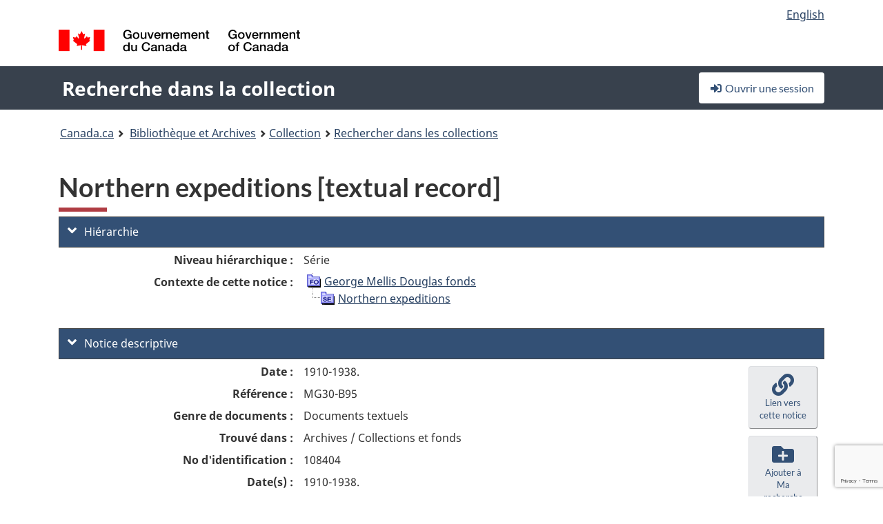

--- FILE ---
content_type: text/html; charset=utf-8
request_url: https://www.google.com/recaptcha/api2/anchor?ar=1&k=6LfVTMAUAAAAAIVaMvsLKTrsF2WqIPReqgNDrBDK&co=aHR0cHM6Ly9yZWNoZXJjaGUtY29sbGVjdGlvbi1zZWFyY2guYmFjLWxhYy5nYy5jYTo0NDM.&hl=en&v=N67nZn4AqZkNcbeMu4prBgzg&size=invisible&anchor-ms=20000&execute-ms=30000&cb=w8nrab4avaw6
body_size: 48704
content:
<!DOCTYPE HTML><html dir="ltr" lang="en"><head><meta http-equiv="Content-Type" content="text/html; charset=UTF-8">
<meta http-equiv="X-UA-Compatible" content="IE=edge">
<title>reCAPTCHA</title>
<style type="text/css">
/* cyrillic-ext */
@font-face {
  font-family: 'Roboto';
  font-style: normal;
  font-weight: 400;
  font-stretch: 100%;
  src: url(//fonts.gstatic.com/s/roboto/v48/KFO7CnqEu92Fr1ME7kSn66aGLdTylUAMa3GUBHMdazTgWw.woff2) format('woff2');
  unicode-range: U+0460-052F, U+1C80-1C8A, U+20B4, U+2DE0-2DFF, U+A640-A69F, U+FE2E-FE2F;
}
/* cyrillic */
@font-face {
  font-family: 'Roboto';
  font-style: normal;
  font-weight: 400;
  font-stretch: 100%;
  src: url(//fonts.gstatic.com/s/roboto/v48/KFO7CnqEu92Fr1ME7kSn66aGLdTylUAMa3iUBHMdazTgWw.woff2) format('woff2');
  unicode-range: U+0301, U+0400-045F, U+0490-0491, U+04B0-04B1, U+2116;
}
/* greek-ext */
@font-face {
  font-family: 'Roboto';
  font-style: normal;
  font-weight: 400;
  font-stretch: 100%;
  src: url(//fonts.gstatic.com/s/roboto/v48/KFO7CnqEu92Fr1ME7kSn66aGLdTylUAMa3CUBHMdazTgWw.woff2) format('woff2');
  unicode-range: U+1F00-1FFF;
}
/* greek */
@font-face {
  font-family: 'Roboto';
  font-style: normal;
  font-weight: 400;
  font-stretch: 100%;
  src: url(//fonts.gstatic.com/s/roboto/v48/KFO7CnqEu92Fr1ME7kSn66aGLdTylUAMa3-UBHMdazTgWw.woff2) format('woff2');
  unicode-range: U+0370-0377, U+037A-037F, U+0384-038A, U+038C, U+038E-03A1, U+03A3-03FF;
}
/* math */
@font-face {
  font-family: 'Roboto';
  font-style: normal;
  font-weight: 400;
  font-stretch: 100%;
  src: url(//fonts.gstatic.com/s/roboto/v48/KFO7CnqEu92Fr1ME7kSn66aGLdTylUAMawCUBHMdazTgWw.woff2) format('woff2');
  unicode-range: U+0302-0303, U+0305, U+0307-0308, U+0310, U+0312, U+0315, U+031A, U+0326-0327, U+032C, U+032F-0330, U+0332-0333, U+0338, U+033A, U+0346, U+034D, U+0391-03A1, U+03A3-03A9, U+03B1-03C9, U+03D1, U+03D5-03D6, U+03F0-03F1, U+03F4-03F5, U+2016-2017, U+2034-2038, U+203C, U+2040, U+2043, U+2047, U+2050, U+2057, U+205F, U+2070-2071, U+2074-208E, U+2090-209C, U+20D0-20DC, U+20E1, U+20E5-20EF, U+2100-2112, U+2114-2115, U+2117-2121, U+2123-214F, U+2190, U+2192, U+2194-21AE, U+21B0-21E5, U+21F1-21F2, U+21F4-2211, U+2213-2214, U+2216-22FF, U+2308-230B, U+2310, U+2319, U+231C-2321, U+2336-237A, U+237C, U+2395, U+239B-23B7, U+23D0, U+23DC-23E1, U+2474-2475, U+25AF, U+25B3, U+25B7, U+25BD, U+25C1, U+25CA, U+25CC, U+25FB, U+266D-266F, U+27C0-27FF, U+2900-2AFF, U+2B0E-2B11, U+2B30-2B4C, U+2BFE, U+3030, U+FF5B, U+FF5D, U+1D400-1D7FF, U+1EE00-1EEFF;
}
/* symbols */
@font-face {
  font-family: 'Roboto';
  font-style: normal;
  font-weight: 400;
  font-stretch: 100%;
  src: url(//fonts.gstatic.com/s/roboto/v48/KFO7CnqEu92Fr1ME7kSn66aGLdTylUAMaxKUBHMdazTgWw.woff2) format('woff2');
  unicode-range: U+0001-000C, U+000E-001F, U+007F-009F, U+20DD-20E0, U+20E2-20E4, U+2150-218F, U+2190, U+2192, U+2194-2199, U+21AF, U+21E6-21F0, U+21F3, U+2218-2219, U+2299, U+22C4-22C6, U+2300-243F, U+2440-244A, U+2460-24FF, U+25A0-27BF, U+2800-28FF, U+2921-2922, U+2981, U+29BF, U+29EB, U+2B00-2BFF, U+4DC0-4DFF, U+FFF9-FFFB, U+10140-1018E, U+10190-1019C, U+101A0, U+101D0-101FD, U+102E0-102FB, U+10E60-10E7E, U+1D2C0-1D2D3, U+1D2E0-1D37F, U+1F000-1F0FF, U+1F100-1F1AD, U+1F1E6-1F1FF, U+1F30D-1F30F, U+1F315, U+1F31C, U+1F31E, U+1F320-1F32C, U+1F336, U+1F378, U+1F37D, U+1F382, U+1F393-1F39F, U+1F3A7-1F3A8, U+1F3AC-1F3AF, U+1F3C2, U+1F3C4-1F3C6, U+1F3CA-1F3CE, U+1F3D4-1F3E0, U+1F3ED, U+1F3F1-1F3F3, U+1F3F5-1F3F7, U+1F408, U+1F415, U+1F41F, U+1F426, U+1F43F, U+1F441-1F442, U+1F444, U+1F446-1F449, U+1F44C-1F44E, U+1F453, U+1F46A, U+1F47D, U+1F4A3, U+1F4B0, U+1F4B3, U+1F4B9, U+1F4BB, U+1F4BF, U+1F4C8-1F4CB, U+1F4D6, U+1F4DA, U+1F4DF, U+1F4E3-1F4E6, U+1F4EA-1F4ED, U+1F4F7, U+1F4F9-1F4FB, U+1F4FD-1F4FE, U+1F503, U+1F507-1F50B, U+1F50D, U+1F512-1F513, U+1F53E-1F54A, U+1F54F-1F5FA, U+1F610, U+1F650-1F67F, U+1F687, U+1F68D, U+1F691, U+1F694, U+1F698, U+1F6AD, U+1F6B2, U+1F6B9-1F6BA, U+1F6BC, U+1F6C6-1F6CF, U+1F6D3-1F6D7, U+1F6E0-1F6EA, U+1F6F0-1F6F3, U+1F6F7-1F6FC, U+1F700-1F7FF, U+1F800-1F80B, U+1F810-1F847, U+1F850-1F859, U+1F860-1F887, U+1F890-1F8AD, U+1F8B0-1F8BB, U+1F8C0-1F8C1, U+1F900-1F90B, U+1F93B, U+1F946, U+1F984, U+1F996, U+1F9E9, U+1FA00-1FA6F, U+1FA70-1FA7C, U+1FA80-1FA89, U+1FA8F-1FAC6, U+1FACE-1FADC, U+1FADF-1FAE9, U+1FAF0-1FAF8, U+1FB00-1FBFF;
}
/* vietnamese */
@font-face {
  font-family: 'Roboto';
  font-style: normal;
  font-weight: 400;
  font-stretch: 100%;
  src: url(//fonts.gstatic.com/s/roboto/v48/KFO7CnqEu92Fr1ME7kSn66aGLdTylUAMa3OUBHMdazTgWw.woff2) format('woff2');
  unicode-range: U+0102-0103, U+0110-0111, U+0128-0129, U+0168-0169, U+01A0-01A1, U+01AF-01B0, U+0300-0301, U+0303-0304, U+0308-0309, U+0323, U+0329, U+1EA0-1EF9, U+20AB;
}
/* latin-ext */
@font-face {
  font-family: 'Roboto';
  font-style: normal;
  font-weight: 400;
  font-stretch: 100%;
  src: url(//fonts.gstatic.com/s/roboto/v48/KFO7CnqEu92Fr1ME7kSn66aGLdTylUAMa3KUBHMdazTgWw.woff2) format('woff2');
  unicode-range: U+0100-02BA, U+02BD-02C5, U+02C7-02CC, U+02CE-02D7, U+02DD-02FF, U+0304, U+0308, U+0329, U+1D00-1DBF, U+1E00-1E9F, U+1EF2-1EFF, U+2020, U+20A0-20AB, U+20AD-20C0, U+2113, U+2C60-2C7F, U+A720-A7FF;
}
/* latin */
@font-face {
  font-family: 'Roboto';
  font-style: normal;
  font-weight: 400;
  font-stretch: 100%;
  src: url(//fonts.gstatic.com/s/roboto/v48/KFO7CnqEu92Fr1ME7kSn66aGLdTylUAMa3yUBHMdazQ.woff2) format('woff2');
  unicode-range: U+0000-00FF, U+0131, U+0152-0153, U+02BB-02BC, U+02C6, U+02DA, U+02DC, U+0304, U+0308, U+0329, U+2000-206F, U+20AC, U+2122, U+2191, U+2193, U+2212, U+2215, U+FEFF, U+FFFD;
}
/* cyrillic-ext */
@font-face {
  font-family: 'Roboto';
  font-style: normal;
  font-weight: 500;
  font-stretch: 100%;
  src: url(//fonts.gstatic.com/s/roboto/v48/KFO7CnqEu92Fr1ME7kSn66aGLdTylUAMa3GUBHMdazTgWw.woff2) format('woff2');
  unicode-range: U+0460-052F, U+1C80-1C8A, U+20B4, U+2DE0-2DFF, U+A640-A69F, U+FE2E-FE2F;
}
/* cyrillic */
@font-face {
  font-family: 'Roboto';
  font-style: normal;
  font-weight: 500;
  font-stretch: 100%;
  src: url(//fonts.gstatic.com/s/roboto/v48/KFO7CnqEu92Fr1ME7kSn66aGLdTylUAMa3iUBHMdazTgWw.woff2) format('woff2');
  unicode-range: U+0301, U+0400-045F, U+0490-0491, U+04B0-04B1, U+2116;
}
/* greek-ext */
@font-face {
  font-family: 'Roboto';
  font-style: normal;
  font-weight: 500;
  font-stretch: 100%;
  src: url(//fonts.gstatic.com/s/roboto/v48/KFO7CnqEu92Fr1ME7kSn66aGLdTylUAMa3CUBHMdazTgWw.woff2) format('woff2');
  unicode-range: U+1F00-1FFF;
}
/* greek */
@font-face {
  font-family: 'Roboto';
  font-style: normal;
  font-weight: 500;
  font-stretch: 100%;
  src: url(//fonts.gstatic.com/s/roboto/v48/KFO7CnqEu92Fr1ME7kSn66aGLdTylUAMa3-UBHMdazTgWw.woff2) format('woff2');
  unicode-range: U+0370-0377, U+037A-037F, U+0384-038A, U+038C, U+038E-03A1, U+03A3-03FF;
}
/* math */
@font-face {
  font-family: 'Roboto';
  font-style: normal;
  font-weight: 500;
  font-stretch: 100%;
  src: url(//fonts.gstatic.com/s/roboto/v48/KFO7CnqEu92Fr1ME7kSn66aGLdTylUAMawCUBHMdazTgWw.woff2) format('woff2');
  unicode-range: U+0302-0303, U+0305, U+0307-0308, U+0310, U+0312, U+0315, U+031A, U+0326-0327, U+032C, U+032F-0330, U+0332-0333, U+0338, U+033A, U+0346, U+034D, U+0391-03A1, U+03A3-03A9, U+03B1-03C9, U+03D1, U+03D5-03D6, U+03F0-03F1, U+03F4-03F5, U+2016-2017, U+2034-2038, U+203C, U+2040, U+2043, U+2047, U+2050, U+2057, U+205F, U+2070-2071, U+2074-208E, U+2090-209C, U+20D0-20DC, U+20E1, U+20E5-20EF, U+2100-2112, U+2114-2115, U+2117-2121, U+2123-214F, U+2190, U+2192, U+2194-21AE, U+21B0-21E5, U+21F1-21F2, U+21F4-2211, U+2213-2214, U+2216-22FF, U+2308-230B, U+2310, U+2319, U+231C-2321, U+2336-237A, U+237C, U+2395, U+239B-23B7, U+23D0, U+23DC-23E1, U+2474-2475, U+25AF, U+25B3, U+25B7, U+25BD, U+25C1, U+25CA, U+25CC, U+25FB, U+266D-266F, U+27C0-27FF, U+2900-2AFF, U+2B0E-2B11, U+2B30-2B4C, U+2BFE, U+3030, U+FF5B, U+FF5D, U+1D400-1D7FF, U+1EE00-1EEFF;
}
/* symbols */
@font-face {
  font-family: 'Roboto';
  font-style: normal;
  font-weight: 500;
  font-stretch: 100%;
  src: url(//fonts.gstatic.com/s/roboto/v48/KFO7CnqEu92Fr1ME7kSn66aGLdTylUAMaxKUBHMdazTgWw.woff2) format('woff2');
  unicode-range: U+0001-000C, U+000E-001F, U+007F-009F, U+20DD-20E0, U+20E2-20E4, U+2150-218F, U+2190, U+2192, U+2194-2199, U+21AF, U+21E6-21F0, U+21F3, U+2218-2219, U+2299, U+22C4-22C6, U+2300-243F, U+2440-244A, U+2460-24FF, U+25A0-27BF, U+2800-28FF, U+2921-2922, U+2981, U+29BF, U+29EB, U+2B00-2BFF, U+4DC0-4DFF, U+FFF9-FFFB, U+10140-1018E, U+10190-1019C, U+101A0, U+101D0-101FD, U+102E0-102FB, U+10E60-10E7E, U+1D2C0-1D2D3, U+1D2E0-1D37F, U+1F000-1F0FF, U+1F100-1F1AD, U+1F1E6-1F1FF, U+1F30D-1F30F, U+1F315, U+1F31C, U+1F31E, U+1F320-1F32C, U+1F336, U+1F378, U+1F37D, U+1F382, U+1F393-1F39F, U+1F3A7-1F3A8, U+1F3AC-1F3AF, U+1F3C2, U+1F3C4-1F3C6, U+1F3CA-1F3CE, U+1F3D4-1F3E0, U+1F3ED, U+1F3F1-1F3F3, U+1F3F5-1F3F7, U+1F408, U+1F415, U+1F41F, U+1F426, U+1F43F, U+1F441-1F442, U+1F444, U+1F446-1F449, U+1F44C-1F44E, U+1F453, U+1F46A, U+1F47D, U+1F4A3, U+1F4B0, U+1F4B3, U+1F4B9, U+1F4BB, U+1F4BF, U+1F4C8-1F4CB, U+1F4D6, U+1F4DA, U+1F4DF, U+1F4E3-1F4E6, U+1F4EA-1F4ED, U+1F4F7, U+1F4F9-1F4FB, U+1F4FD-1F4FE, U+1F503, U+1F507-1F50B, U+1F50D, U+1F512-1F513, U+1F53E-1F54A, U+1F54F-1F5FA, U+1F610, U+1F650-1F67F, U+1F687, U+1F68D, U+1F691, U+1F694, U+1F698, U+1F6AD, U+1F6B2, U+1F6B9-1F6BA, U+1F6BC, U+1F6C6-1F6CF, U+1F6D3-1F6D7, U+1F6E0-1F6EA, U+1F6F0-1F6F3, U+1F6F7-1F6FC, U+1F700-1F7FF, U+1F800-1F80B, U+1F810-1F847, U+1F850-1F859, U+1F860-1F887, U+1F890-1F8AD, U+1F8B0-1F8BB, U+1F8C0-1F8C1, U+1F900-1F90B, U+1F93B, U+1F946, U+1F984, U+1F996, U+1F9E9, U+1FA00-1FA6F, U+1FA70-1FA7C, U+1FA80-1FA89, U+1FA8F-1FAC6, U+1FACE-1FADC, U+1FADF-1FAE9, U+1FAF0-1FAF8, U+1FB00-1FBFF;
}
/* vietnamese */
@font-face {
  font-family: 'Roboto';
  font-style: normal;
  font-weight: 500;
  font-stretch: 100%;
  src: url(//fonts.gstatic.com/s/roboto/v48/KFO7CnqEu92Fr1ME7kSn66aGLdTylUAMa3OUBHMdazTgWw.woff2) format('woff2');
  unicode-range: U+0102-0103, U+0110-0111, U+0128-0129, U+0168-0169, U+01A0-01A1, U+01AF-01B0, U+0300-0301, U+0303-0304, U+0308-0309, U+0323, U+0329, U+1EA0-1EF9, U+20AB;
}
/* latin-ext */
@font-face {
  font-family: 'Roboto';
  font-style: normal;
  font-weight: 500;
  font-stretch: 100%;
  src: url(//fonts.gstatic.com/s/roboto/v48/KFO7CnqEu92Fr1ME7kSn66aGLdTylUAMa3KUBHMdazTgWw.woff2) format('woff2');
  unicode-range: U+0100-02BA, U+02BD-02C5, U+02C7-02CC, U+02CE-02D7, U+02DD-02FF, U+0304, U+0308, U+0329, U+1D00-1DBF, U+1E00-1E9F, U+1EF2-1EFF, U+2020, U+20A0-20AB, U+20AD-20C0, U+2113, U+2C60-2C7F, U+A720-A7FF;
}
/* latin */
@font-face {
  font-family: 'Roboto';
  font-style: normal;
  font-weight: 500;
  font-stretch: 100%;
  src: url(//fonts.gstatic.com/s/roboto/v48/KFO7CnqEu92Fr1ME7kSn66aGLdTylUAMa3yUBHMdazQ.woff2) format('woff2');
  unicode-range: U+0000-00FF, U+0131, U+0152-0153, U+02BB-02BC, U+02C6, U+02DA, U+02DC, U+0304, U+0308, U+0329, U+2000-206F, U+20AC, U+2122, U+2191, U+2193, U+2212, U+2215, U+FEFF, U+FFFD;
}
/* cyrillic-ext */
@font-face {
  font-family: 'Roboto';
  font-style: normal;
  font-weight: 900;
  font-stretch: 100%;
  src: url(//fonts.gstatic.com/s/roboto/v48/KFO7CnqEu92Fr1ME7kSn66aGLdTylUAMa3GUBHMdazTgWw.woff2) format('woff2');
  unicode-range: U+0460-052F, U+1C80-1C8A, U+20B4, U+2DE0-2DFF, U+A640-A69F, U+FE2E-FE2F;
}
/* cyrillic */
@font-face {
  font-family: 'Roboto';
  font-style: normal;
  font-weight: 900;
  font-stretch: 100%;
  src: url(//fonts.gstatic.com/s/roboto/v48/KFO7CnqEu92Fr1ME7kSn66aGLdTylUAMa3iUBHMdazTgWw.woff2) format('woff2');
  unicode-range: U+0301, U+0400-045F, U+0490-0491, U+04B0-04B1, U+2116;
}
/* greek-ext */
@font-face {
  font-family: 'Roboto';
  font-style: normal;
  font-weight: 900;
  font-stretch: 100%;
  src: url(//fonts.gstatic.com/s/roboto/v48/KFO7CnqEu92Fr1ME7kSn66aGLdTylUAMa3CUBHMdazTgWw.woff2) format('woff2');
  unicode-range: U+1F00-1FFF;
}
/* greek */
@font-face {
  font-family: 'Roboto';
  font-style: normal;
  font-weight: 900;
  font-stretch: 100%;
  src: url(//fonts.gstatic.com/s/roboto/v48/KFO7CnqEu92Fr1ME7kSn66aGLdTylUAMa3-UBHMdazTgWw.woff2) format('woff2');
  unicode-range: U+0370-0377, U+037A-037F, U+0384-038A, U+038C, U+038E-03A1, U+03A3-03FF;
}
/* math */
@font-face {
  font-family: 'Roboto';
  font-style: normal;
  font-weight: 900;
  font-stretch: 100%;
  src: url(//fonts.gstatic.com/s/roboto/v48/KFO7CnqEu92Fr1ME7kSn66aGLdTylUAMawCUBHMdazTgWw.woff2) format('woff2');
  unicode-range: U+0302-0303, U+0305, U+0307-0308, U+0310, U+0312, U+0315, U+031A, U+0326-0327, U+032C, U+032F-0330, U+0332-0333, U+0338, U+033A, U+0346, U+034D, U+0391-03A1, U+03A3-03A9, U+03B1-03C9, U+03D1, U+03D5-03D6, U+03F0-03F1, U+03F4-03F5, U+2016-2017, U+2034-2038, U+203C, U+2040, U+2043, U+2047, U+2050, U+2057, U+205F, U+2070-2071, U+2074-208E, U+2090-209C, U+20D0-20DC, U+20E1, U+20E5-20EF, U+2100-2112, U+2114-2115, U+2117-2121, U+2123-214F, U+2190, U+2192, U+2194-21AE, U+21B0-21E5, U+21F1-21F2, U+21F4-2211, U+2213-2214, U+2216-22FF, U+2308-230B, U+2310, U+2319, U+231C-2321, U+2336-237A, U+237C, U+2395, U+239B-23B7, U+23D0, U+23DC-23E1, U+2474-2475, U+25AF, U+25B3, U+25B7, U+25BD, U+25C1, U+25CA, U+25CC, U+25FB, U+266D-266F, U+27C0-27FF, U+2900-2AFF, U+2B0E-2B11, U+2B30-2B4C, U+2BFE, U+3030, U+FF5B, U+FF5D, U+1D400-1D7FF, U+1EE00-1EEFF;
}
/* symbols */
@font-face {
  font-family: 'Roboto';
  font-style: normal;
  font-weight: 900;
  font-stretch: 100%;
  src: url(//fonts.gstatic.com/s/roboto/v48/KFO7CnqEu92Fr1ME7kSn66aGLdTylUAMaxKUBHMdazTgWw.woff2) format('woff2');
  unicode-range: U+0001-000C, U+000E-001F, U+007F-009F, U+20DD-20E0, U+20E2-20E4, U+2150-218F, U+2190, U+2192, U+2194-2199, U+21AF, U+21E6-21F0, U+21F3, U+2218-2219, U+2299, U+22C4-22C6, U+2300-243F, U+2440-244A, U+2460-24FF, U+25A0-27BF, U+2800-28FF, U+2921-2922, U+2981, U+29BF, U+29EB, U+2B00-2BFF, U+4DC0-4DFF, U+FFF9-FFFB, U+10140-1018E, U+10190-1019C, U+101A0, U+101D0-101FD, U+102E0-102FB, U+10E60-10E7E, U+1D2C0-1D2D3, U+1D2E0-1D37F, U+1F000-1F0FF, U+1F100-1F1AD, U+1F1E6-1F1FF, U+1F30D-1F30F, U+1F315, U+1F31C, U+1F31E, U+1F320-1F32C, U+1F336, U+1F378, U+1F37D, U+1F382, U+1F393-1F39F, U+1F3A7-1F3A8, U+1F3AC-1F3AF, U+1F3C2, U+1F3C4-1F3C6, U+1F3CA-1F3CE, U+1F3D4-1F3E0, U+1F3ED, U+1F3F1-1F3F3, U+1F3F5-1F3F7, U+1F408, U+1F415, U+1F41F, U+1F426, U+1F43F, U+1F441-1F442, U+1F444, U+1F446-1F449, U+1F44C-1F44E, U+1F453, U+1F46A, U+1F47D, U+1F4A3, U+1F4B0, U+1F4B3, U+1F4B9, U+1F4BB, U+1F4BF, U+1F4C8-1F4CB, U+1F4D6, U+1F4DA, U+1F4DF, U+1F4E3-1F4E6, U+1F4EA-1F4ED, U+1F4F7, U+1F4F9-1F4FB, U+1F4FD-1F4FE, U+1F503, U+1F507-1F50B, U+1F50D, U+1F512-1F513, U+1F53E-1F54A, U+1F54F-1F5FA, U+1F610, U+1F650-1F67F, U+1F687, U+1F68D, U+1F691, U+1F694, U+1F698, U+1F6AD, U+1F6B2, U+1F6B9-1F6BA, U+1F6BC, U+1F6C6-1F6CF, U+1F6D3-1F6D7, U+1F6E0-1F6EA, U+1F6F0-1F6F3, U+1F6F7-1F6FC, U+1F700-1F7FF, U+1F800-1F80B, U+1F810-1F847, U+1F850-1F859, U+1F860-1F887, U+1F890-1F8AD, U+1F8B0-1F8BB, U+1F8C0-1F8C1, U+1F900-1F90B, U+1F93B, U+1F946, U+1F984, U+1F996, U+1F9E9, U+1FA00-1FA6F, U+1FA70-1FA7C, U+1FA80-1FA89, U+1FA8F-1FAC6, U+1FACE-1FADC, U+1FADF-1FAE9, U+1FAF0-1FAF8, U+1FB00-1FBFF;
}
/* vietnamese */
@font-face {
  font-family: 'Roboto';
  font-style: normal;
  font-weight: 900;
  font-stretch: 100%;
  src: url(//fonts.gstatic.com/s/roboto/v48/KFO7CnqEu92Fr1ME7kSn66aGLdTylUAMa3OUBHMdazTgWw.woff2) format('woff2');
  unicode-range: U+0102-0103, U+0110-0111, U+0128-0129, U+0168-0169, U+01A0-01A1, U+01AF-01B0, U+0300-0301, U+0303-0304, U+0308-0309, U+0323, U+0329, U+1EA0-1EF9, U+20AB;
}
/* latin-ext */
@font-face {
  font-family: 'Roboto';
  font-style: normal;
  font-weight: 900;
  font-stretch: 100%;
  src: url(//fonts.gstatic.com/s/roboto/v48/KFO7CnqEu92Fr1ME7kSn66aGLdTylUAMa3KUBHMdazTgWw.woff2) format('woff2');
  unicode-range: U+0100-02BA, U+02BD-02C5, U+02C7-02CC, U+02CE-02D7, U+02DD-02FF, U+0304, U+0308, U+0329, U+1D00-1DBF, U+1E00-1E9F, U+1EF2-1EFF, U+2020, U+20A0-20AB, U+20AD-20C0, U+2113, U+2C60-2C7F, U+A720-A7FF;
}
/* latin */
@font-face {
  font-family: 'Roboto';
  font-style: normal;
  font-weight: 900;
  font-stretch: 100%;
  src: url(//fonts.gstatic.com/s/roboto/v48/KFO7CnqEu92Fr1ME7kSn66aGLdTylUAMa3yUBHMdazQ.woff2) format('woff2');
  unicode-range: U+0000-00FF, U+0131, U+0152-0153, U+02BB-02BC, U+02C6, U+02DA, U+02DC, U+0304, U+0308, U+0329, U+2000-206F, U+20AC, U+2122, U+2191, U+2193, U+2212, U+2215, U+FEFF, U+FFFD;
}

</style>
<link rel="stylesheet" type="text/css" href="https://www.gstatic.com/recaptcha/releases/N67nZn4AqZkNcbeMu4prBgzg/styles__ltr.css">
<script nonce="MEu1D_ZJs4R28toMbNs6bg" type="text/javascript">window['__recaptcha_api'] = 'https://www.google.com/recaptcha/api2/';</script>
<script type="text/javascript" src="https://www.gstatic.com/recaptcha/releases/N67nZn4AqZkNcbeMu4prBgzg/recaptcha__en.js" nonce="MEu1D_ZJs4R28toMbNs6bg">
      
    </script></head>
<body><div id="rc-anchor-alert" class="rc-anchor-alert"></div>
<input type="hidden" id="recaptcha-token" value="[base64]">
<script type="text/javascript" nonce="MEu1D_ZJs4R28toMbNs6bg">
      recaptcha.anchor.Main.init("[\x22ainput\x22,[\x22bgdata\x22,\x22\x22,\[base64]/[base64]/MjU1Ong/[base64]/[base64]/[base64]/[base64]/[base64]/[base64]/[base64]/[base64]/[base64]/[base64]/[base64]/[base64]/[base64]/[base64]/[base64]\\u003d\x22,\[base64]\\u003d\\u003d\x22,\[base64]/DnlV8YcKzw5nDi8O1BcK4w61PG0EEJ8O/wp/CvQTDpD7CusO4eUN+wp4NwpZNXcKsejvCiMOOw77ClyvCp0pGw4nDjknDqCTCgRVFwpvDr8OowpYsw6kFXcKIKGrCiMKQAMOhwrDDqQkQwqfDisKBAT82RMOhMlwNQMOndXXDl8KZw5vDrGt9DwoOw6fCusOZw4RIwrPDnlrCpTh/w7zCnSNQwrgzXCUlSUXCk8K/w6DCv8Kuw7I5HDHCpxt6wolhPcKbc8K1wrbCgBQFeDrCi27DjXcJw6k8w5nDqCtIYntRFsKww4pMw6tCwrIYw57DhyDCrQDClsKKwq/DkhI/ZsKzwoHDjxkpVsO7w47Do8KHw6vDomrCkVNUaMOPFcKnHsKbw4fDn8K7JRl4wofCtsO/[base64]/CiFdnQHrDqRbDvMK2IcKzfxInw5o5cRrCtVBuwrYww7nDp8KQD1LCvULDvcKbRsKeVsO2w6wUc8OIKcKVXVPDqg1xMcOCwrTCkzIYw7jDrcOKeMK6b8ObNFlmw7pNw4tyw48vDgVYUGbChgDDicOCHSs2w7zCk8OSwoLCsipaw7YnwofDlhrDuy0Nwr/Cp8KSCMOCfsKdw6xcP8KBw4I4wpXClMKEVAEXYcO8BcKHw47Ci28gw70uwpzCiUPDukxlCcKhw5UEwoERH0PDoMOOeHzDlkJNXsKBGlbDtX/CqEjDoSdnFsKhEMKMw5vDtsKKw7PDvMKIYMKKwr/CnH/Duk/DsgFlwpd2w4hMwrpSL8OXwpDDvcOvKsKewp7CqS3Do8KDdsOgwr7ChMOww6LDnMKcw5IQwqYcw6lPcjTCsCfDsk8mQsKgQ8KARMKPw4TDvCM6w68NMSLCuSw3w78AIi/DrsK8wqrCuMKzwpPDmyhtw4fCjsKVXcOXw5Zow5wHAcKLw6BvFsKCwqrDnHHCjsK6w5/Chj9vJ8Kawr8TCWjDqMKlOnTDssO7JndaXQDDr3DCnERaw4oDJsKDD8ODw4HCs8KHKXDDkMOfwqXDvcK6w7dew5xxYcKNw4XDh8Kyw67DoGbCgcOYHQx9ZWLDn8O/wr0EOn5SwrjDjHNAccO/w4Y4eMKGehjClwHCgXrDtGMWFAjDgMOpwqNELsOyDhXCvsK/[base64]/wrjDh8KkwrXCmg3ChsKMSMKYLlk/dV5RScOLA8ONw7dBw5LDg8KZwqbDv8Kkw77CmVJtWkgeGiEbWxttwofCh8KfJMKed2HCgU3DsMO1wonCozDDncK5wqdnLjDDojdDwqRyAMOUw4gowrtDM2TDi8O3J8OZwptnYh40w47ChcOpFSLCjcOSw4fDr27DoMKCAHc/wqNow6w4VMOmwod3bmfCozZww5MBbcOHV1/ClQbCgDLCpHNCL8KQOMKhYMODHMO2U8KDw4M1L11mGxfCgcOISh/DksK0w5vDtjvCk8OEw4pafC/Dh0LCn1dHwqEqXsKKa8OJwpNPeXc1acOnwrh4D8KQezHDkA/DnDceLSA4ScKawqlSaMKbwoNlwo1pw6XClFtfwpBxcznDt8ODW8O8JQrDkD9FIkjDnVDCqsOJecOsHGYhWnPDlsOFwoPDgzDCsQAdwpzCui/ClMKbw4DDpcO4PcO4w77DhMKPYCllHsKdw5LDnUNaw4jDjmjDhcKEB2jDgFJLekE4w6nCpH3CtsKVwqbDmlhJwocGw79XwqFlLELDgBTDicKdw4HDrsOxZcKkXlVfYCvCm8KiHg/Cvg8NwofDsnNPw5VoCltlbRN5wpbCn8KgDiANwpHCjl1Ew7UMwp/CgsOzVDXDjcKewprCl3LDvUpAwpnCqMKzV8KIwofCjMKJw6NywocNMMKcVsOdH8OpwprDgsOwwrvDvhXClTTDosKoa8KUw6jCgMK9fMOawqEdeDTCsi/[base64]/w4LCgGvCusKIHsOHI3RLPMKIPcOewp/[base64]/DjiTDosOSwqXDtVTCnMOSfjHCucKow6sOVFzCuG/CtSPDuSfCoCkyw47DsWR9QAcYbsKTERRbdxDCisKQY0UMZsOvUsOmw6Egw5BKEsKnZmoowovCssKvdT7DssKVf8Ovw5wOwo4cRX5CwojCt0jDpQNzwqtbwrM4dcO3w50SNRnDgcKXP2Icw7zDnsK9w7/[base64]/[base64]/CncOZwp3CoXojK8ObfsOpd2hcOMKww7AcwrXDtCp2wqEiwq5OwpvCnC5QJhIrLMKNwpHCqjvCu8KewojCpxbCrGHDrkMZwonDoRV3wp/Dthcpb8ObGW8yFMKkRsKoLnnDs8KNNsOyw4nCicODYAFLwpxycQtSw4lawqDCq8Kcw4bDqgjDjcKtw6d4XsOGUWvCucORblVUwpTCt2TCrMKSMcKjRwYvFyDCpcOfw6rDpjXCiX/[base64]/DkMKuMsO8UsORLGDDhcOvw7vCgzFFw5PDjMK7bMKZw5EePcKpw5fDoTgHJXUMw7NgFkvChl49w5HDk8KSwpYOw5jDjsOOwrTCm8OMMGPDl0zDnF7CmsK/[base64]/DrsKpwqUoNH9ZwoQdeTbColXDsGA9w4HDuMKfCSjChRM8XcOvDsOow5zDiFQqw4BHw6DCvBtkCMOtwo7CmMKKwqfDjMK8wpdZE8Kqwok1woXDiARUcm8CAMKgwrnDq8O4woXCs8OpGygAOXFjCMONwpEbwrVPwqbDocKIw5DCs3Erw5pzwpbCl8O3wo/[base64]/DukN1wqLDsgsbw6Fkw6/CncOlPQzCnsOZwoFawrLCrVAqfD/Cv2vDlsKNw7vCmcOkB8KHw6FdA8Oqw4DCpMOeaBfDgHPCo0xVw4/[base64]/VCPDqBwIw4HCqxXDu2tmYncNRWHDjARwwqDDjMK4fBdmFMOHwr9JRMKlw7HDhE47SHw/UcOrQsK4wpDCh8Orwq4Nw6nDrFfDp8KJwrsEw4xWw4IdQ0jDl1cswoPCnmnDnMOMe8KMwpklwrfCucKcQMOYX8K9wqdMWUXCsDIsJcK5fsKCQ8Kswpwud17Cu8O6EMKRw7vCo8KGwo4hYVIow6XCnMOcO8ONwrdyV1TDtl/Ci8O5dcKtAENOwr3DhMKZw6I9TcOUwp1FBMKxw4xPFcO8w7hEE8K1fjE+wpFrw5/DjsKQwo3Dh8KWccOSw5rCpg5awqbCrFrCqcOJS8O1JcKewoghF8OjD8Kgw59zV8OmwqDCqsK9Z3l9w61iEMKVwrwDw6wnw6/[base64]/CpENfC8KNPmJeCxrChcO9wpIUw7HCvsKqJ13DsFNAIcOGw4YDw5Q9wq45wpTDv8KkR23DiMKeworCsVbDlcKPfcONwqNGw7TDhFnCr8KZAMKAQ3NtDcKcwpXDuldNXcKaNMORwoFYQcOzKDRhN8OWDsO5w5bCjQNkblwsw5/CmsKYTQLDscOWw5PCr0fCjSHDiVfCrnglw5rChsKuw7XCsCIyWjBzwrBpO8K+wpYhw67DvzDDrlDDu1BdCRTCuMKrwpfDtMKrS3PDqWTDgFHDuwjCtMKvBMKAW8Oswq5iV8KYw4JUacKvw6wTV8Oqw5BAV3d3XEvCtcK7PRfCjmPDh0jDgR/DnEtzbcKoegsPw63DgcKqw6lOw6lVDMOeYjfDnwbCvMKsw5BHXFvDnsOmwpAjSsOxwpHDssKkRMObwo/ChTYKw4nDkFdOf8Otw4zDhMKMGsKkLcOPw6tae8KYwoBeecO7w6DDhDvCmcKbElnCuMKuWcO/[base64]/DocOMTiTDusKFwrbCjsKLw5jDlzw1AkETw4N4wqLDtsKuw5YAMMO4w5PDmEVTw53CjVfDqGbDiMKPw7lywr0BczduwoJCR8KZwrInPHDDtSvCuDZdw45Yw5RvP2LDgjPDoMK+wrVgJ8O6wrDCocOmcHoYw4d/[base64]/CuWgJw4ECNcKJLjLCmsO8wrzDocOyQ8KhUcKeMWl0w7EiwoY5EMODw6nDiXHDrgB/[base64]/DmMKhwqp6w7rCjB0GwonClWPDhcK6wqUjw7MrBcOeKCs8wrzDhhzCoGrDt3rDvF7CvcKgLkR7wqogw5rCiznCkMOtwpEiwq92PMOPwqPDl8KUwovChDkmwqvDgcOnHioVwoPDtAB8dlZbwpzCn2o3M2rDhibCkzDCi8Oiwq7CllrDhXrCjcK/[base64]/[base64]/Cv8OJw5vCuV7DlDHCiURmw4HDkyMPdcOUIVrClzzDv8KCw701Di1vw4gQLcKSWcK7PE43HiLCmEPCpMKFK8OAKcOxeG7Ci8OyTcOjb2bCvxjCgcKZNcOew6fDqCU1YCMdwqTDlMKcw6TDoMOEw4jCvMOkPD1Sw47DtFzDgsOvwrA3TH3CocOrRHw4wq/DksKTwps/w6/[base64]/Dsy7DvmnDjsOIw6JAw4/DjsOAbMKswoAkWMOdw4HDoThjKsO/woEkw49cwpLDl8Kjw7x4M8KLDcOlwpHDpnzDijTDuCdce2F/[base64]/wqbCsznDj2ELw5FhQMO4LQd2w4bCn8Kxw4zCq8Kcw4nDhT1HD8Khw7nCj8KxDVJSwoHDoHN1w6fDmFtAw7zDnMOHVjPDrn/CjMKUIFtpwpbCs8Ovw74+wpnCgcOnwpVLw6/CnMK7ElV/RRlQDsKHwqzDrUMYwqcQO3rDtMO3IMOfScO9Uy1twoTDjR12w6/CrS/[base64]/[base64]/DoUwcwrMMHsKywoXCgjpJw7h+Q8OiaScGXlc7wpPDmh88KMOoaMKaLW0/UUFmNcOFw7bCs8K+acOUJQdDOlXCvgktdDDCjcKdwq7Cq1/DqlHCsMOUwrbCiQ7DmAHCsMOzSMK8JsK+w5vCssOOIsKDRMOow5vChXPCmkbCmUIlw4rClcKzCgpew7LDjR9uw4Nlw4BEwpxYHlkKwq81w6NoaiVIR2zDoXLCgcOibzlnwoc0Q03CklEgfMKHA8Otw67CojbClsKKwoDCucOnRMOaTBvCpgluwq7DhF/DucKHw5o9wpbCpsKNYzTCrBIkwozCshAiQQ3CssOSwoYZw5jDiRRffsK4w6dqwpDDlcKdw6fDqV0Rw5PCo8KSwolZwp98LcOKw7/[base64]/Cj0pobDbCjsOnCBNGw43Ch8KzLTh6wrXCvkLDig4mGEnCsn4SNg/[base64]/wqN7fCnCjcOlwrPClcKGw6cKwovDhsKBw4vDk2XDpsKww5jDvBnCo8Kdw5TDu8O6PEnDtMKyF8O3wrcWWsKsJMOvFMKDMxgjwosRbcOhDkLDiVLDq17CpcKyRwzCgkbCmMObwozDgxvDmcOqwrcgbX48wrBBw4QcwojCrcKeTsK/[base64]/w582YFtXMQB8VsOxBcKywooywp0uw6duRcKsZCRcVzA6w4jDlSvCrcOMIDcqbD0tw6HCqGF7R0cSNHrDswvDlQMNJ18mw7DCmHbChSgcJlwWC0UCAcOuw445LlDCt8KAwpR0wosqScKaD8KUFRlPM8Oawpp6wr1Dw5/[base64]/LcOxw5vDjsKZLcKbZsKIw53DkcKOSwNLwpkQRsKxcMOSwojDmnPDs8OEw7LCqi88WsOGKjjCnwQYw58zaDV9wpfCv3xvw5rCk8Oaw7YacMK/wpnDgcKcBMOhw4rDiMOFwpzChzLCuF4TQmzDgsK8CWNUwoPDrcKLwpsfw7/CkMOkwq/CjwxsWWEMwocbwpzCpTsMw5AYw6ckw7DDlcOsGMKnbsOFwq3Cs8OcwqrCo2cyw67DlcKOBBobasOYOiTDkw/Cpx7DmMKSfMK5w7XDqcOcdQzCl8Kaw7YhA8Kaw4PDlELCgsKqN23DimfCixnCrUTDucO7w5tOw4DCmTLCqXkawr8Bw5hedcKGesOiw798wrwvwo7Ctw7DkWcIwrjCpCvChQ/DsC1bw4PDt8Kgw55xbS/Dh0DCrMOsw5Yew4XDn8KWw5PCgkbCosKXwp3DqMOUw5QKKkPCs23DiBgeDGzDhUcCw7Eew5TDgF7CjkTClcKawpPCoS4IwrXCu8KWwrc+QMO/wpVgLVLDsGAjacK/w5snw4bCpsOQworDpcOUJgTCgcKXwrjCqVHDgMKCPsKiw6jCp8Kew4HCjBEAC8K9bnAow6NdwrVvwrAVw5x7w5jCgG01DcOAwox8woZdM3ICwpDDvA7DmsKgwq3CmgPDm8Oyw4PDm8KKTXxhE2ZzLGwvPsKEw5PDt8KVw5BNLx4gO8KXw5wOLlHCpH1Xe37Dlgx/CA8JwqnDo8KQDwsnw7BPwoZNw6fDngbDtsOZJSDDjsO3w7l6wpMEwrgjw5HCiQJcG8KkZsKOwolJw7UiQcO5QTU2DVXClX/DkMOHw6TDrn1Wwo3Dq1vCgsOHEU/[base64]/CssOEUX7CsCY+D2LDlQLCosOFwpLDlcOjFEjCn3sfwpbDhXgBwqzCkcO4wqprwpvCpClrWA7CssOrw4d1HMOvwpLDm0rDgcO/RzDChRthwr/CgsOmwrgBwrILMsKRJ0p9acOdwoohZ8KWSsOEwqjCi8K0w7XDsD9SIsKRVsK/WjrCqmVMwo8/wogeH8OHwr3Cmh/Cp2JrbsK+RcK6woE0F2gsOyY3W8KJwoDClRfCjsKfwpPDkww5ejQTY0tlwr8cwp/[base64]/YsO9wqV1XTrCo3rCscKCRMOYw5LDnMK+wr3ClsO8wpfCjHB3wrYPZEfCsy1Jdk3DrzTClsKEw7rDqCkrwqdtw7sswoAWVcKpZsOOF3zDjsKew5VMMT5kRMOLBj4BccONwp5BNsKtIcOxf8OlfD3DpD1rLcKpwrRfwp/DosOpwqPDucKKEjgmwokaJsORwr3DncKpA8K8AMKww4xtw6RxwqPDuQbCqcOtND0ocl7CulbCgjZ9TCVXBUnCkznCvHDDtcKFBRAVUMKXwq/DplHDjkHDucKewqrDosOXwpJIw6EsAnrCpFjCihbDhCLDvS/ChMOZNMKcVsKGw5zDt0IAQmXCh8OHwr1ww5VARD3CvT5iB0xnw4RiBBVkwokmwrnDisKKwpFUXcOWwr5TMWppVGzDscKcFsOHdcOzfBo0woscJcOOHW8cw7tLw5QwwrfDg8OCw4RxZSfDtMOTw4HDsSIDGlNRR8KzEF/[base64]/[base64]/CqjVIwqFswrhpeMOWw7/[base64]/[base64]/CscO8wqTCtsOVaC3CoiQAGUjDnxRSFCxGWMKWw7MpfcOzUMKZEcKTw54OQcOGwrkWOsOHLMKvWQUSw5HCosKkZcOwUSAseMOFT8OOwqjCvBQFTi1Mw4FZwojCiMKgw44nEcKbBcOZw7dowo/Cu8O6wqJUacO8f8OHI1LCrMKow7Ifw6lyC345SsKswrkCw7AAwrUvT8KNwrkowp9FEMKzA8O3w7oSwpzChnPCkcK7w5/DssOhVjNiR8O7M2rCtcKswpYyworDjsOIS8Kjw4TDpMKQwoUBecKfwpd4SSHDny0tVMKGw6PDpsODw5QxQV/DojbDl8OffWnDgylWGsKLIH/[base64]/DiAUZEHvDsxp2w4bCsivCrcKWwp8nw7tFeF98TMKlw5AcJXB8wpHCjCoPw5HDhcOXVDtewqokw7bDncO6HcOuw4XDmHkaw5XDocKiB1bCjcKzw6PCmDUEe296w4FDK8KSVAHCuyjDtMO9KcKFGsK/wqnDtBfCrcOUQcKkwrbDt8K6DsOEwrltw5nCiyl0a8Kjwo1tOWzCn0zDk8KewozDicO/[base64]/CkGsVQ8K2w4PDqXhmCMOrL08hSMK+Gy03w7bDkMKVDT3Dn8O4wo/DgQ4Pw5LCuMOsw6I2w5/[base64]/DjcKqw4nDtsO0w7kXwo8LUMOYwqJgWzjDpsOHIcKowqM5wrnCrgTCuMKMw4vDpAzCgsKLcjUbw5zDujsRW29LakxSdBQHwo/[base64]/[base64]/SFAwPWxFW8KXWCQ3w7Vqw5nCn8OjwrJCFkB2w4M7MihqwpTDvsOLeUrCi3JpM8K/[base64]/Dv8OFwqTDqMK6w6bCqMO9w6sqw6nCs8KcecOKacOyIC3Dpg7Cg8KhYHLCn8Oyw5TCsMOiEWZALVwmwqhDwoRDwpcXwq1UEm7Cs2/DkmPCrkgFbsO4Ng48wpQnwrXDqRfCosOewqJEQMKgCwzDogPClMK2CFXCj0PCrB92ZcOeQlkMRFXDjMOfw5JJw7A1WsKpw5vDhz3CmcOSw6QcwrbCunfDhg4bSinCjXc2Y8KnccKSOcOVNsOAZcOARkrDnsKmGcOUw5TDj8KgCMKqw7pwJGjCpG3DrX/CksOYw5dUL1PCtjTCnhxWwrFcw7t/w6FYSEUOwrEVF8KMw5kMwqosQmzCjcOJwqnDjcOuwqMYYzvDmREwIsOtRMOVw7QDwrLCjsOENcOfw7rDknjDvDLCqUnCoBbCsMKoCT3DrTxqMljCkMOuwobDn8KEwrnCuMO/w5zDhz9tNyVTwq3DlRkqb1cbNnFrXMObworCgEI6w6rDj25vwqBUF8KIEsOuw7HCs8OcWB/[base64]/wrzCnsOne8KqUMO+w6s8McOsA8K5w5YLWFXDqCDDvcOew5HCgHY2OcK1w6gpVygXbWA0w6HCiQvCvCYxbX/CskTCqcKWw6fDo8KQw7TDrG5GwpXDqnjCssOgw5LDmSZewq4bdcOOw4PCiEkJwrLDhMKcw4RfwrLDjFHDhnnDmG/CusOBwqHDggrDvMKJcsKUAnjDpcOsQcOqDV9cNcKLVcKVwonDs8K7L8Ofwo/Dk8KEdcOCw41ow5XDncKww7dgU0LDl8O2wpp4cMOqRVrDj8KhEjbCpiM7V8OHRX/[base64]/GcKQbUTCjcKdeCRIQ8OXw53DpMOuHUFtwpjDtETDhsK1woTDksKmw7w4w7XCmgQEwqlxwo5zwpolRSjCrsKrwoYzwr9xBkELw6s3N8OWw7rCiSFZMcOwWcKMaMK7w6HDksKqCMK8K8K2w5vCpCbCrFjChjrCvsKYwp7CrcKdElvDsVNEWMOvwpDCrWFxfwFcRWlZYcO/wpFqIAFZJU57w5QJw5IWwq1pOsKEw5gYAsOgwo4jwqHDoMO7PVcWeT7DuSVLw5vCiMKLH2sNwqF9LcOBw4TCgHrDsiYKw4MkOsOCNcKHCy3DpS3DtMOkwpHDi8KDIgQgXXtdw4wDw5Iqw6jDqsOoOE/[base64]/DlEISwpvDmFVxw4RbwrvCkWTDjwpQCnrCv8OrfnjDh1UPw5/CnxLCg8OEXsKRGChfw7rDsmLCvUVewpbCrcO3csOVTsOjwq3DpsO/VlJecmDClcOqBR/Dq8KRU8KuT8KXawHCl0R1wqDDtQ3Cu1TDkhQdwq3DjcK1wpzDpGxYBMO2wqs7ISwmwp1xw4w7HsOOw5c2wowEDF5/wrZlQMKBw7DDsMO2w4QKKsO6w5vDi8OAwrQvDRnCpcKhD8K1ZD/ChQ8Zwq/DkxnChBIYwrzCu8KWFMKhPyLCocKDwrYSCsOlw4zDkyIGwqIBBsKXTMOqw47DmMOYMMK0wo9fDcOdIcOKEmBQw5nDpQfDgmfDqSnCq2bCsixJZ21EcmtxwoDDhMOqw65kdsK/PcK4w6jDoi/CpsKRwrR2GcKnSAxlw70ewps2McOUeR0Aw5txNsKvacKkD1zCmjlODcK+cEPDnBoZBcKpYMK2wqNUOcKjDsOGc8Kaw5tsf1MYQCHDt3rCoAbDrHVjIADDocK0wobCoMODIjXDpzjDiMObwq/DmiLCjcO9w6lTQ17ClndiGmbCicKzKTlUwqDDt8KQUm0zScKrQTLDlMKMUzjDv8KJw5ZTFEthT8OCDcKbMS1JMknDu1/[base64]/[base64]/aMKUUjrCsBtowqnDocKgw5bDiSfCn8OUw7hoSFjCt2ptw49nY0XCpQzDu8OecF1tcsONc8OZwrPDhl9Xw4rCsA7CuDrDtsOSwq08UWrCpMKtbxN9wqwqwqIrwq3CmMKLSAJvwrnCucOvw78dTnrDk8O3w4nDhWttw4XDrMKrHQdXV8OOOsOWw53Dvh3DicO2wp/ChcORNsKjQcO/[base64]/DgMKEHMK/[base64]/LF1TanHDqVgDwrXDhxMkAcOZFMKpw43Du8OUwqXDhcKxwpMxXcONwrTCpcKYVMKGw5EObcKXw6bDr8OsWMKMGlTCsUDDjsK0w7EdSnlwUcKow7DCg8KfwqxZw7J8w4MKwpsmwpwOw79/PsKUNUEHwqHCjsOiwprCgMKaPzoVw4/Dh8KMw5ljDHnCgMO7w6I1GsKaKwx0PMOdeAQ0wplfL8OtUTVKRcOewoJgY8OrTQPCvSgRw419wrfDq8OTw67CmHvCl8KdIcKHwpHClcKrdgrDisK9worCvQHCtmEnw4/[base64]/DmsOkw5rChgRxFwbCucKIw4NufMOWwrlqwq/DiRbDmjkcw4Ifw5siwpPDoi93w6sPNMKGdgFCCQDDm8OmfQDCpMO7wrZcwotww7vCmsO+w6UzXsOVw74KahnDnMKjwrYywpt/dsONwpR9d8Kiwp7Cij7Dp0TCkMOrwot2aHEvw4Z4ZsK6cSMiwp8UTsKcwojCrEduM8KHZsKVe8KnJMOZMy/DmATDi8K0WMO9Alhuw4FROD/DgcKwwrZ0cMKjL8Olw7jDiB/Cqz3DnyhgCsK/FMKOwonDrF3ClQpNe2LDqDc7w4dvwqhgw47CgG/DhcOPATnDl8KVwo0bBsKvwpbCojPCq8OOwrsSwpZjWMK8BMOfPsKgbcKkEMOkaHXCtEjCsMOfw4rDjxvCgSIUw5cQKHzDqcKww7DDvsOea0rDmxTDjcKpw7nCnitpQsKCwq5Ww5/DvXzDqcKPwoIbwr83RV7Dowt8SjzDmMKgWsO6GsK/worDpjZ0YsOmwp8xwrzCvnEbQcO6wrI3wrvDk8Kjwql9wokHHlZOw4osKQ/[base64]/CpmoZwrbCnBUmKcK+dcKRwoLDgkBtwrw2w6nCvsKNwpnChRcSwoJzw4FHwoHDgTZ3w7g5Xhk4wrYOEsOpwqLDhQMTw7kWIcOEwpPCpMOBwo3Ct0hhTXQrGAPDhcKfbT/[base64]/[base64]/DvTjCjyQ+EUEsWcOWwpPCsw5oXMO/w6N3wovDjMO4w45twpBeRsO5Z8KoPwLDssKAw5V5dMKMw5JUw4HCmALCqsKpfFLCgQkxQS7DvcO8csKlwpoKw7rDpMONw63ClsKrGMOMwr9Xw7HCnwbCqsOOwq/DkcKawrQzwpRdey5uwrk2dMOZGMOnwoYsw5DCpMOxwrw7GGnChsOVw4vCihvDucKmRsOew7TDksOTw4HDm8Kuw6nDsQgHYWk2B8OtTSrDoCPDi0dXV2RhD8O5w4vDnMOkWMKSw4VsUcKxG8O+wqYLwqJSecKpwpkdwqLCsWA1U184wr3Csn3Dt8KzG0/CpcKywpxtwpnCs17DsjkiwogvJ8KVwqYPwpclIk3CgMKtw5ULw6XDqwHCqlF1FH3Ds8O/[base64]/Cq0V/MXHDqmjDtMOiYH1+w5LDoMOIw58gwo/Dn0DCjjfCuGbDmSEhAVDDlMKIwrVddMKzEiILw6tLw71twqDDsCBTBMOyw4vDmcOswr/DqMKkG8OvHsOvOsOQPsKNCcKBw53Cq8OuOsKYZHVGwpvCtcKaOcKjXcKkdzzDrjXCjsOowo3DhMKzNipPw5rDsMOZw7pcw5TCm8Oowo3DiMKfflDDjknCoTTDknTClsKGYkbDg3MUfsOaw7IWMMKZR8Ozw4oXw6nDiF3Dnx85w7PDnMO3w4ENHMKUETACB8O0AVDCmB/[base64]/DuMOVwp3ClMOIbmfCoMKqfzIbQF4bw7PDlsKgT8K8aDTCmsOERgJ5YH0kw7QWc8KFwqfCn8Oawo5oXsO/JlcWwpfCmhxYa8OpwoHCgFQVTAl7w6nDrMKDJsONw5bCtAsrF8K9HQ/DonXCvmYmw4YtOcOad8Oaw4PCoBjDrlkpEsOcwohNNcOiw47DnsK5wohcBlgnwp/CqMO0QA9TSz7ClyUPdMOeK8KCIAJ+w6TDpQXDssKlfcOze8K3IsO0ZsK5AcOSwpBrwr90JiHDrgQgGXrDkAHCsQ8DwqFpFn5LfGYMKRXDrcKLUMO/WcKvw77DsQnCnQrDisKcwonClnpkw6TCocObwpMZfsKBcsK9wqbCvi/CjQ3Dmygrb8KlcwvDpBBoKsOsw7odw7h2QMK6SB4Vw7jCvjVGTwRMw7bDqMKfOxrDlcOZwqTCjcKfw74VIQV6w43CvMOhw6xgAMOQw6bDpcKjc8Kuw5/CvsK4wqbCl0o0OMOmwr5Hw55+N8Khw4PCt8KPPzHCkcOxDyXCrsKPExPClsKwwq3DsX3DugfCqMO0woNcw4PCjsO1Kn/[base64]/Cs8K3w7Auwpc0wqx2w5jCpQ48I8KiVG9XKMKFw5F/NAkDwpXCpRDCijpBw57DnUjDqQzDpk5bw7QkwqPDuThoKWPDo1DCnsK1wq1mw71oQcKCw4TDn2TDocO4wqliw7rDgMOPw7/CmCvDkMKqw7gbVsOKcy3CtcKXw7F6bHpgw4cBS8Oqwq3CuTjDicOVw4DCjDzCvsOiVnjDpDPCny/CjDxUEsKvPcKJasKCY8KZw7tgEcK+S0s9wqZCbMOdw5LCjhlfQktsKlJjw6nCo8KAw5prK8OLIjFJUTpDIcK4GVIBGD9hVjkOwpJtS8Kzw7JzwoLCucKOw79ePjsWHcKow4MmwobDqcOIHsOkR8OdwozCkcK3Dw0JwrzChcKUA8K4asKqwq/[base64]/CosKYI0LDrMOHd1vDhjLDq8OIBSXCmAbDrMKmwrtbWsOtK1BKw6hLwqzCo8K/wpZmHAk1w77Dv8KjKMOKwpbCi8Oww4gkwqpRYzJ/DjnCnMKMJG7DocOnwqjCiTnChC3CiMOxAcOFw6BLwqPCsndzJDcIw6/CjgrDh8Ksw53Ci2oRwoQIw7FfdMORwq7Dr8OQK8KuwoxYw5dfw5wRa2JWOjHCqX7DnmzDqcOXEsKNXTdOw5BkKsOLUzBGw6zDicKKQGHCk8KPREEBdcK0bcO0DBPDsmkew5tXHnLDkwovHG/DsMKQNcKDw6fDrVYuw74zw5EUwqfDkRECwqLDmsOiw6djwq7CqcKBwrUzbcOfwprDkiAbJsKWI8O6HSEiw7tQeyTDh8O8QMKzw6JRRcKhRynDsWLCuMKIwoDCn8K8wppULMK2WsO/wo/Dt8OBw7xgw4HCuRHCqMKjwpJ2TT1UNx4VwqvCjsKJcsOzd8KsORDCmBzCrcKUw4gHwpcgIcOKSAlDw7/[base64]/DvElETQ5We8KSasK7UTnDpihQwq8BBTLDicKaw7/CtsOPOCwVw4DDmm1PewvCvsK2wpLDrcOBw4zDpMKtw6XDk8OVwrpUcUHCjsKIOVU+EcOEw6Auw6XCncO5w5jDoQzDqMKAwqvCt8KRwqkRb8KyKGnDs8KmecKpZsOlw7LDvgxIwo5Uw4IbVsKCLCzDjsKVwr3Cj3zDvcObwr3Cn8OoRyEWw4DCsMK/wrDDiDAEw6FMUcKKw4sFGcO4wpBcwqlfYF5UJ3nDkXpzf1prw4k9w6zDmsK2w5LChRBxwpdnwoY/BA40wpbDmsObS8OxZMOtbsOxajMDw5F2wo3Drl3DtXrCuy8lN8K7wqN5E8KfwoZfwojDuGLDvEsWwpfDrsKQw5XCvcOaCcOEwovDjMKmwr1pYMKqbSR/w4/Cm8OowqnCmmkvPjw9MsKtPyTCp8KcQ2XDvcK2w7DDsMKSw4LCtMORQcO0wqXDpsOKQcOoVsKswpFTFxPDvz5/esKGwr3Dg8K4ZsKZBsO6w4ZjF0PCo0vDuXdhfQVfbXlDL0VWwo1dw4FXwrrCjsOocsKXw4bDuwN1WUl4RMKxRX/DqMOyw7HCp8KdM3PDl8OGPmjDosK+LEzCoxRgwozCjkkewq/CqGkeK0rDtcO6SCkcVw4hw43DhE8TASwFw4JEEMKHwoEXd8KvwpgAw6cdR8KBwqbCpH0XwrvDqW7DgMOMQ2bCpMKbRMOXTcK7wqTDgcKGBmUOw7TDrCFZPcOUwpUnayXDjT4Zw6NwIkRuw5zCjWd0wq7DgsOcc8KHwr3CngzDgWApw57Cn39qUSsABF/[base64]/DpsKQdMKPwrRUwqXCjh58e23DoTXCvAhIR1RiwqDDoV3CosK4dTjChcO6TcKbS8KAMWbChcO4wrXDtMKpBWLCt3/Ctkk3w5vDp8Kvw53CmsO7woRfWgzDpsOmw6tWFcKdw4nDtyHDmMK3wpTCnkBcY8O2wqksL8KHwo3CtWN8GEzDnmU/w73DlsONw5MaejTCvydDw5TCrlsWIHHDmGZYTMOxw7hED8OFMxdzw4nClsKRw7PDmsO+wqPDonzDtMOQwrfClUTDgsO8w67ChsKhw4RwLRTCn8Kkw67DkMO5CSsfOkXDncOhw54be8OiRsKjw4ZxIsO7w79hwpnCvcOZw47DpMKHwpvCrSDDiy/Ch2HDh8O0ccKJb8OwXsO1wpPCjMOrASbCo181w6AGw40QwqnCuMKJwqoqwo3CgXEle3EpwqYpw7rDkgvCnmsnwqfCmSN5dn7ClH0FwqLCrzPChsOOZ2Q/BsKkw5fDssK7w7A8bcKMw7DCq2jCpA/[base64]/CqWkAw4Fgw5jDncOkQ2vDh8OuLXrDlMK2w6HCqMOnw4PDrsKaTsKSdUDDq8ODUsOhwrAkHkDCicOBwpE8WsKwwpzDlzJYQ8O8UMKIwr3CoMK/CTzCi8KeG8K/w4nDtizCgwPCqsKKTl0+wqDCq8OXRAlIw7F7wqt6TcOEwq0SbMKMwpzDsCzCqg09F8K1w6HCtREXw6HCoRFEw4xWw44tw6g5DU/DmQDCk2rDs8OLQ8OVKsK8w6fCu8KnwrFwwqPCtMK6C8O1w5dFwp1wbjQZDCIjw5vCrcKvAR3Dt8KlCsK3AcOdFHfCj8OuwpjDsG0ydBPDr8KVXcOLwrwmRQPDoER6w4HDmDbCtHnDk8OzTMOSZkTDhhvClwrDkcKRw4jCqcOZwqLCtCcrwq/Dn8KbIsO0w4xXR8KzbcK7w7s6IcKQwqY5I8KCw7DDjQYLOEfCvMOobj0Nw5xWw5DCpcKTPMKLwppow6rDlcOwOnchK8KxGMOqwqvDplnCusKkw6XCvcO8PsObw5/Ch8OzEHHDvcKlCsOPwqsMCRVaOcOQw5JgKMO+wpfDpSnDiMKMGxnDlGjDqMKjDMK5w53DvcKsw5A8w7IFw6t3w7kOwpzCmglJw7HDj8O+bmcPw40/[base64]/w4/[base64]/ChBgdw7FtYMOZMwsRw5pxNRrCosO8w6lzw7BsTyvDiwVDw4l6w4XDjzDDpsOyw6hMKxvDoivCpsK/LMK4w7RuwroUOMO2w5jDmlHDv0DDvMOXeMOjEHTDg0dyIcOQIFQfw4DDqMOeVh/DqsOOw5xDWRXDh8K2w7LDo8OCw4N0PmnCji/CrMKxJXtsFcOEEcKQwpbCqsK+OnElwp8pw4/CgsOqZcKuTcKXwqcEWEHDnTsTYcOjw6dQw4XDl8OOUMK0woTDqiJ5c0/DrsK6w4TClhPDm8KiZcOjD8OzWjDCrMONwozDl8OWwr7DgcKpI1PCs2xgw4MRN8KkNMO/F1jChC97c1gww6/CnGMCCBVHdMOzXsKawoxkwoRKeMOxJTPDrhnDs8KFTRDCgRRpMcK9wrTClUDDpcKrw6xJSj3Cq8KxwpzDoH91w7PDqETCg8OWwonCsA\\u003d\\u003d\x22],null,[\x22conf\x22,null,\x226LfVTMAUAAAAAIVaMvsLKTrsF2WqIPReqgNDrBDK\x22,0,null,null,null,1,[21,125,63,73,95,87,41,43,42,83,102,105,109,121],[7059694,791],0,null,null,null,null,0,null,0,null,700,1,null,0,\[base64]/76lBhn6iwkZoQoZnOKMAhnM8xEZ\x22,0,0,null,null,1,null,0,0,null,null,null,0],\x22https://recherche-collection-search.bac-lac.gc.ca:443\x22,null,[3,1,1],null,null,null,1,3600,[\x22https://www.google.com/intl/en/policies/privacy/\x22,\x22https://www.google.com/intl/en/policies/terms/\x22],\x22IFEbuDuehPx28UUAx0PYK4mJF4rJPJLMBlJ0fyyqqE4\\u003d\x22,1,0,null,1,1769765166630,0,0,[196,33,195],null,[254],\x22RC-Zfzc9toY2XDHKQ\x22,null,null,null,null,null,\x220dAFcWeA4_z58cMprr3fqDtVXsuFOZprjkqLNrAcu1FonT0mgyT-2125mYOyRVrvf3pS18wy94f4TefbJnpYEOj2AFTk3IYimhXQ\x22,1769847966527]");
    </script></body></html>